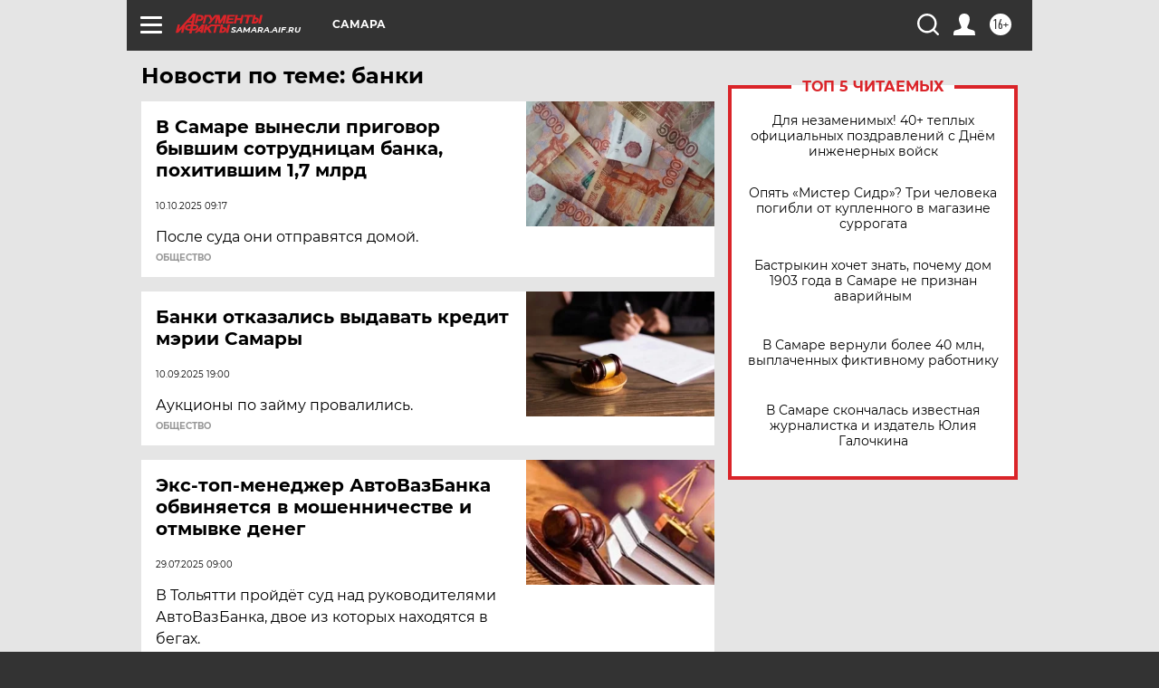

--- FILE ---
content_type: text/html; charset=UTF-8
request_url: https://samara.aif.ru/tag/banki
body_size: 18936
content:
<!DOCTYPE html>
<!--[if IE 8]><html class="ie8"> <![endif]-->
<!--[if gt IE 8]><!--><html lang="ru"> <!--<![endif]-->
<head>
    <!-- created_at 21-01-2026 22:40:31 -->
    <script>
        window.isIndexPage = 0;
        window.isMobileBrowser = 0;
        window.disableSidebarCut = 1;
        window.bannerDebugMode = 0;
    </script>

                
                                    <meta http-equiv="Content-Type" content="text/html; charset=utf-8" >
<meta name="format-detection" content="telephone=no" >
<meta name="viewport" content="width=device-width, user-scalable=no, initial-scale=1.0, maximum-scale=1.0, minimum-scale=1.0" >
<meta http-equiv="X-UA-Compatible" content="IE=edge,chrome=1" >
<meta name="HandheldFriendly" content="true" >
<meta name="format-detection" content="telephone=no" >
<meta name="theme-color" content="#ffffff" >
<meta name="description" content="банки — самые актуальные и последние новости сегодня. Будьте в курсе главных свежих новостных событий дня и последнего часа, фото и видео репортажей на сайте Аргументы и Факты." >
<meta name="facebook-domain-verification" content="jiqbwww7rrqnwzjkizob7wrpmgmwq3" >
        <title>банки — последние новости сегодня | АиФ Самара</title>    <link rel="shortcut icon" type="image/x-icon" href="/favicon.ico" />
    <link rel="icon" type="image/svg+xml" href="/favicon.svg">
    
    <link rel="preload" href="/redesign2018/fonts/montserrat-v15-latin-ext_latin_cyrillic-ext_cyrillic-regular.woff2" as="font" type="font/woff2" crossorigin>
    <link rel="preload" href="/redesign2018/fonts/montserrat-v15-latin-ext_latin_cyrillic-ext_cyrillic-italic.woff2" as="font" type="font/woff2" crossorigin>
    <link rel="preload" href="/redesign2018/fonts/montserrat-v15-latin-ext_latin_cyrillic-ext_cyrillic-700.woff2" as="font" type="font/woff2" crossorigin>
    <link rel="preload" href="/redesign2018/fonts/montserrat-v15-latin-ext_latin_cyrillic-ext_cyrillic-700italic.woff2" as="font" type="font/woff2" crossorigin>
    <link rel="preload" href="/redesign2018/fonts/montserrat-v15-latin-ext_latin_cyrillic-ext_cyrillic-800.woff2" as="font" type="font/woff2" crossorigin>
    <link href="https://samara.aif.ru/tag/banki" rel="canonical" >
<link href="https://samara.aif.ru/redesign2018/css/style.css?5a7" media="all" rel="stylesheet" type="text/css" >
<link href="https://samara.aif.ru/img/icon/apple_touch_icon_57x57.png?5a7" rel="apple-touch-icon" sizes="57x57" >
<link href="https://samara.aif.ru/img/icon/apple_touch_icon_114x114.png?5a7" rel="apple-touch-icon" sizes="114x114" >
<link href="https://samara.aif.ru/img/icon/apple_touch_icon_72x72.png?5a7" rel="apple-touch-icon" sizes="72x72" >
<link href="https://samara.aif.ru/img/icon/apple_touch_icon_144x144.png?5a7" rel="apple-touch-icon" sizes="144x144" >
<link href="https://samara.aif.ru/img/icon/apple-touch-icon.png?5a7" rel="apple-touch-icon" sizes="180x180" >
<link href="https://samara.aif.ru/img/icon/favicon-32x32.png?5a7" rel="icon" type="image/png" sizes="32x32" >
<link href="https://samara.aif.ru/img/icon/favicon-16x16.png?5a7" rel="icon" type="image/png" sizes="16x16" >
<link href="https://samara.aif.ru/img/manifest.json?5a7" rel="manifest" >
<link href="https://samara.aif.ru/img/safari-pinned-tab.svg?5a7" rel="mask-icon" color="#d55b5b" >
<link href="https://ads.betweendigital.com" rel="preconnect" crossorigin="" >
        <script type="text/javascript">
    //<!--
    var isRedesignPage = true;    //-->
</script>
<script type="text/javascript" src="https://samara.aif.ru/js/output/jquery.min.js?5a7"></script>
<script type="text/javascript" src="https://samara.aif.ru/js/output/header_scripts.js?5a7"></script>
<script type="text/javascript">
    //<!--
    var _sf_startpt=(new Date()).getTime()    //-->
</script>
<script type="text/javascript" src="https://yastatic.net/s3/passport-sdk/autofill/v1/sdk-suggest-with-polyfills-latest.js?5a7"></script>
<script type="text/javascript">
    //<!--
    window.YandexAuthParams = {"oauthQueryParams":{"client_id":"b104434ccf5a4638bdfe8a9101264f3c","response_type":"code","redirect_uri":"https:\/\/aif.ru\/oauth\/yandex\/callback"},"tokenPageOrigin":"https:\/\/aif.ru"};    //-->
</script>
<script type="text/javascript">
    //<!--
    function AdFox_getWindowSize() {
    var winWidth,winHeight;
	if( typeof( window.innerWidth ) == 'number' ) {
		//Non-IE
		winWidth = window.innerWidth;
		winHeight = window.innerHeight;
	} else if( document.documentElement && ( document.documentElement.clientWidth || document.documentElement.clientHeight ) ) {
		//IE 6+ in 'standards compliant mode'
		winWidth = document.documentElement.clientWidth;
		winHeight = document.documentElement.clientHeight;
	} else if( document.body && ( document.body.clientWidth || document.body.clientHeight ) ) {
		//IE 4 compatible
		winWidth = document.body.clientWidth;
		winHeight = document.body.clientHeight;
	}
	return {"width":winWidth, "height":winHeight};
}//END function AdFox_getWindowSize

function AdFox_getElementPosition(elemId){
    var elem;
    
    if (document.getElementById) {
		elem = document.getElementById(elemId);
	}
	else if (document.layers) {
		elem = document.elemId;
	}
	else if (document.all) {
		elem = document.all.elemId;
	}
    var w = elem.offsetWidth;
    var h = elem.offsetHeight;	
    var l = 0;
    var t = 0;
	
    while (elem)
    {
        l += elem.offsetLeft;
        t += elem.offsetTop;
        elem = elem.offsetParent;
    }

    return {"left":l, "top":t, "width":w, "height":h};
} //END function AdFox_getElementPosition

function AdFox_getBodyScrollTop(){
	return self.pageYOffset || (document.documentElement && document.documentElement.scrollTop) || (document.body && document.body.scrollTop);
} //END function AdFox_getBodyScrollTop

function AdFox_getBodyScrollLeft(){
	return self.pageXOffset || (document.documentElement && document.documentElement.scrollLeft) || (document.body && document.body.scrollLeft);
}//END function AdFox_getBodyScrollLeft

function AdFox_Scroll(elemId,elemSrc){
   var winPos = AdFox_getWindowSize();
   var winWidth = winPos.width;
   var winHeight = winPos.height;
   var scrollY = AdFox_getBodyScrollTop();
   var scrollX =  AdFox_getBodyScrollLeft();
   var divId = 'AdFox_banner_'+elemId;
   var ltwhPos = AdFox_getElementPosition(divId);
   var lPos = ltwhPos.left;
   var tPos = ltwhPos.top;

   if(scrollY+winHeight+5 >= tPos && scrollX+winWidth+5 >= lPos){
      AdFox_getCodeScript(1,elemId,elemSrc);
	  }else{
	     setTimeout('AdFox_Scroll('+elemId+',"'+elemSrc+'");',100);
	  }
}//End function AdFox_Scroll    //-->
</script>
<script type="text/javascript">
    //<!--
    function AdFox_SetLayerVis(spritename,state){
   document.getElementById(spritename).style.visibility=state;
}

function AdFox_Open(AF_id){
   AdFox_SetLayerVis('AdFox_DivBaseFlash_'+AF_id, "hidden");
   AdFox_SetLayerVis('AdFox_DivOverFlash_'+AF_id, "visible");
}

function AdFox_Close(AF_id){
   AdFox_SetLayerVis('AdFox_DivOverFlash_'+AF_id, "hidden");
   AdFox_SetLayerVis('AdFox_DivBaseFlash_'+AF_id, "visible");
}

function AdFox_getCodeScript(AF_n,AF_id,AF_src){
   var AF_doc;
   if(AF_n<10){
      try{
	     if(document.all && !window.opera){
		    AF_doc = window.frames['AdFox_iframe_'+AF_id].document;
			}else if(document.getElementById){
			         AF_doc = document.getElementById('AdFox_iframe_'+AF_id).contentDocument;
					 }
		 }catch(e){}
    if(AF_doc){
	   AF_doc.write('<scr'+'ipt type="text/javascript" src="'+AF_src+'"><\/scr'+'ipt>');
	   }else{
	      setTimeout('AdFox_getCodeScript('+(++AF_n)+','+AF_id+',"'+AF_src+'");', 100);
		  }
		  }
}

function adfoxSdvigContent(banID, flashWidth, flashHeight){
	var obj = document.getElementById('adfoxBanner'+banID).style;
	if (flashWidth == '100%') obj.width = flashWidth;
	    else obj.width = flashWidth + "px";
	if (flashHeight == '100%') obj.height = flashHeight;
	    else obj.height = flashHeight + "px";
}

function adfoxVisibilityFlash(banName, flashWidth, flashHeight){
    	var obj = document.getElementById(banName).style;
	if (flashWidth == '100%') obj.width = flashWidth;
	    else obj.width = flashWidth + "px";
	if (flashHeight == '100%') obj.height = flashHeight;
	    else obj.height = flashHeight + "px";
}

function adfoxStart(banID, FirShowFlNum, constVisFlashFir, sdvigContent, flash1Width, flash1Height, flash2Width, flash2Height){
	if (FirShowFlNum == 1) adfoxVisibilityFlash('adfoxFlash1'+banID, flash1Width, flash1Height);
	    else if (FirShowFlNum == 2) {
		    adfoxVisibilityFlash('adfoxFlash2'+banID, flash2Width, flash2Height);
	        if (constVisFlashFir == 'yes') adfoxVisibilityFlash('adfoxFlash1'+banID, flash1Width, flash1Height);
		    if (sdvigContent == 'yes') adfoxSdvigContent(banID, flash2Width, flash2Height);
		        else adfoxSdvigContent(banID, flash1Width, flash1Height);
	}
}

function adfoxOpen(banID, constVisFlashFir, sdvigContent, flash2Width, flash2Height){
	var aEventOpenClose = new Image();
	var obj = document.getElementById("aEventOpen"+banID);
	if (obj) aEventOpenClose.src =  obj.title+'&rand='+Math.random()*1000000+'&prb='+Math.random()*1000000;
	adfoxVisibilityFlash('adfoxFlash2'+banID, flash2Width, flash2Height);
	if (constVisFlashFir != 'yes') adfoxVisibilityFlash('adfoxFlash1'+banID, 1, 1);
	if (sdvigContent == 'yes') adfoxSdvigContent(banID, flash2Width, flash2Height);
}


function adfoxClose(banID, constVisFlashFir, sdvigContent, flash1Width, flash1Height){
	var aEventOpenClose = new Image();
	var obj = document.getElementById("aEventClose"+banID);
	if (obj) aEventOpenClose.src =  obj.title+'&rand='+Math.random()*1000000+'&prb='+Math.random()*1000000;
	adfoxVisibilityFlash('adfoxFlash2'+banID, 1, 1);
	if (constVisFlashFir != 'yes') adfoxVisibilityFlash('adfoxFlash1'+banID, flash1Width, flash1Height);
	if (sdvigContent == 'yes') adfoxSdvigContent(banID, flash1Width, flash1Height);
}    //-->
</script>
<script type="text/javascript" async="true" src="https://yandex.ru/ads/system/header-bidding.js?5a7"></script>
<script type="text/javascript" src="https://ad.mail.ru/static/sync-loader.js?5a7"></script>
<script type="text/javascript" async="true" src="https://cdn.skcrtxr.com/roxot-wrapper/js/roxot-manager.js?pid=42c21743-edce-4460-a03e-02dbaef8f162"></script>
<script type="text/javascript" src="https://cdn-rtb.sape.ru/js/uids.js?5a7"></script>
<script type="text/javascript">
    //<!--
        var adfoxBiddersMap = {
    "betweenDigital": "816043",
 "mediasniper": "2218745",
    "myTarget": "810102",
 "buzzoola": "1096246",
 "adfox_roden-media": "3373170",
    "videonow": "2966090", 
 "adfox_adsmart": "1463295",
  "Gnezdo": "3123512",
    "roxot": "3196121",
 "astralab": "2486209",
  "getintent": "3186204",
 "sape": "2758269",
 "adwile": "2733112",
 "hybrid": "2809332"
};
var syncid = window.rb_sync.id;
	  var biddersCpmAdjustmentMap = {
      'adfox_adsmart': 0.6,
	  'Gnezdo': 0.8,
	  'adwile': 0.8
  };

if (window.innerWidth >= 1024) {
var adUnits = [{
        "code": "adfox_153825256063495017",
  "sizes": [[300, 600], [240,400]],
        "bids": [{
                "bidder": "betweenDigital",
                "params": {
                    "placementId": "3235886"
                }
            },{
                "bidder": "myTarget",
                "params": {
                    "placementId": "555209",
"sendTargetRef": "true",
"additional": {
"fpid": syncid
}			
                }
            },{
                "bidder": "hybrid",
                "params": {
                    "placementId": "6582bbf77bc72f59c8b22f65"
                }
            },{
                "bidder": "buzzoola",
                "params": {
                    "placementId": "1252803"
                }
            },{
                "bidder": "videonow",
                "params": {
                    "placementId": "8503533"
                }
            },{
                    "bidder": "adfox_adsmart",
                    "params": {
						p1: 'cqguf',
						p2: 'hhro'
					}
            },{
                    "bidder": "roxot",
                    "params": {
						placementId: '2027d57b-1cff-4693-9a3c-7fe57b3bcd1f',
						sendTargetRef: true
					}
            },{
                    "bidder": "mediasniper",
                    "params": {
						"placementId": "4417"
					}
            },{
                    "bidder": "Gnezdo",
                    "params": {
						"placementId": "354318"
					}
            },{
                    "bidder": "getintent",
                    "params": {
						"placementId": "215_V_aif.ru_D_Top_300x600"
					}
            },{
                    "bidder": "adfox_roden-media",
                    "params": {
						p1: "dilmj",
						p2: "emwl"
					}
            },{
                    "bidder": "astralab",
                    "params": {
						"placementId": "642ad3a28528b410c4990932"
					}
            }
        ]
    },{
        "code": "adfox_150719646019463024",
		"sizes": [[640,480], [640,360]],
        "bids": [{
                "bidder": "adfox_adsmart",
                    "params": {
						p1: 'cmqsb',
						p2: 'ul'
					}
            },{
                "bidder": "sape",
                "params": {
                    "placementId": "872427",
					additional: {
                       sapeFpUids: window.sapeRrbFpUids || []
                   }				
                }
            },{
                "bidder": "roxot",
                "params": {
                    placementId: '2b61dd56-9c9f-4c45-a5f5-98dd5234b8a1',
					sendTargetRef: true
                }
            },{
                "bidder": "getintent",
                "params": {
                    "placementId": "215_V_aif.ru_D_AfterArticle_640х480"
                }
            }
        ]
    },{
        "code": "adfox_149010055036832877",
		"sizes": [[970,250]],
		"bids": [{
                    "bidder": "adfox_roden-media",
                    "params": {
						p1: 'dilmi',
						p2: 'hfln'
					}
            },{
                    "bidder": "buzzoola",
                    "params": {
						"placementId": "1252804"
					}
            },{
                    "bidder": "getintent",
                    "params": {
						"placementId": "215_V_aif.ru_D_Billboard_970x250"
					}
            },{
                "bidder": "astralab",
                "params": {
                    "placementId": "67bf071f4e6965fa7b30fea3"
                }
            },{
                    "bidder": "hybrid",
                    "params": {
						"placementId": "6582bbf77bc72f59c8b22f66"
					}
            },{
                    "bidder": "myTarget",
                    "params": {
						"placementId": "1462991",
"sendTargetRef": "true",
"additional": {
"fpid": syncid
}			
					}
            }			           
        ]        
    },{
        "code": "adfox_149874332414246474",
		"sizes": [[640,360], [300,250], [640,480]],
		"codeType": "combo",
		"bids": [{
                "bidder": "mediasniper",
                "params": {
                    "placementId": "4419"
                }
            },{
                "bidder": "buzzoola",
                "params": {
                    "placementId": "1220692"
                }
            },{
                "bidder": "astralab",
                "params": {
                    "placementId": "66fd25eab13381b469ae4b39"
                }
            },
			{
                    "bidder": "betweenDigital",
                    "params": {
						"placementId": "4502825"
					}
            }
			           
        ]        
    },{
        "code": "adfox_149848658878716687",
		"sizes": [[300,600], [240,400]],
        "bids": [{
                "bidder": "betweenDigital",
                "params": {
                    "placementId": "3377360"
                }
            },{
                "bidder": "roxot",
                "params": {
                    placementId: 'fdaba944-bdaa-4c63-9dd3-af12fc6afbf8',
					sendTargetRef: true
                }
            },{
                "bidder": "sape",
                "params": {
                    "placementId": "872425",
					additional: {
                       sapeFpUids: window.sapeRrbFpUids || []
                   }
                }
            },{
                "bidder": "adwile",
                "params": {
                    "placementId": "27990"
                }
            }
        ]        
    }
],
	syncPixels = [{
    bidder: 'hybrid',
    pixels: [
    "https://www.tns-counter.ru/V13a****idsh_ad/ru/CP1251/tmsec=idsh_dis/",
    "https://www.tns-counter.ru/V13a****idsh_vid/ru/CP1251/tmsec=idsh_aifru-hbrdis/",
    "https://mc.yandex.ru/watch/66716692?page-url=aifru%3Futm_source=dis_hybrid_default%26utm_medium=%26utm_campaign=%26utm_content=%26utm_term=&page-ref="+window.location.href
]
  }
  ];
} else if (window.innerWidth < 1024) {
var adUnits = [{
        "code": "adfox_14987283079885683",
		"sizes": [[300,250], [300,240]],
        "bids": [{
                "bidder": "betweenDigital",
                "params": {
                    "placementId": "2492448"
                }
            },{
                "bidder": "myTarget",
                "params": {
                    "placementId": "226830",
"sendTargetRef": "true",
"additional": {
"fpid": syncid
}			
                }
            },{
                "bidder": "hybrid",
                "params": {
                    "placementId": "6582bbf77bc72f59c8b22f64"
                }
            },{
                "bidder": "mediasniper",
                "params": {
                    "placementId": "4418"
                }
            },{
                "bidder": "buzzoola",
                "params": {
                    "placementId": "563787"
                }
            },{
                "bidder": "roxot",
                "params": {
                    placementId: '20bce8ad-3a5e-435a-964f-47be17e201cf',
					sendTargetRef: true
                }
            },{
                "bidder": "videonow",
                "params": {
                    "placementId": "2577490"
                }
            },{
                "bidder": "adfox_adsmart",
                    "params": {
						p1: 'cqmbg',
						p2: 'ul'
					}
            },{
                    "bidder": "Gnezdo",
                    "params": {
						"placementId": "354316"
					}
            },{
                    "bidder": "getintent",
                    "params": {
						"placementId": "215_V_aif.ru_M_Top_300x250"
					}
            },{
                    "bidder": "adfox_roden-media",
                    "params": {
						p1: "dilmx",
						p2: "hbts"
					}
            },{
                "bidder": "astralab",
                "params": {
                    "placementId": "642ad47d8528b410c4990933"
                }
            }			
        ]        
    },{
        "code": "adfox_153545578261291257",
		"bids": [{
                    "bidder": "sape",
                    "params": {
						"placementId": "872426",
					additional: {
                       sapeFpUids: window.sapeRrbFpUids || []
                   }
					}
            },{
                    "bidder": "roxot",
                    "params": {
						placementId: 'eb2ebb9c-1e7e-4c80-bef7-1e93debf197c',
						sendTargetRef: true
					}
            }
			           
        ]        
    },{
        "code": "adfox_165346609120174064",
		"sizes": [[320,100]],
		"bids": [            
            		{
                    "bidder": "buzzoola",
                    "params": {
						"placementId": "1252806"
					}
            },{
                    "bidder": "getintent",
                    "params": {
						"placementId": "215_V_aif.ru_M_FloorAd_320x100"
					}
            }
			           
        ]        
    },{
        "code": "adfox_155956315896226671",
		"bids": [            
            		{
                    "bidder": "buzzoola",
                    "params": {
						"placementId": "1252805"
					}
            },{
                    "bidder": "sape",
                    "params": {
						"placementId": "887956",
					additional: {
                       sapeFpUids: window.sapeRrbFpUids || []
                   }
					}
            },{
                    "bidder": "myTarget",
                    "params": {
						"placementId": "821424",
"sendTargetRef": "true",
"additional": {
"fpid": syncid
}			
					}
            }
			           
        ]        
    },{
        "code": "adfox_149874332414246474",
		"sizes": [[640,360], [300,250], [640,480]],
		"codeType": "combo",
		"bids": [{
                "bidder": "adfox_roden-media",
                "params": {
					p1: 'dilmk',
					p2: 'hfiu'
				}
            },{
                "bidder": "mediasniper",
                "params": {
                    "placementId": "4419"
                }
            },{
                "bidder": "roxot",
                "params": {
                    placementId: 'ba25b33d-cd61-4c90-8035-ea7d66f011c6',
					sendTargetRef: true
                }
            },{
                "bidder": "adwile",
                "params": {
                    "placementId": "27991"
                }
            },{
                    "bidder": "Gnezdo",
                    "params": {
						"placementId": "354317"
					}
            },{
                    "bidder": "getintent",
                    "params": {
						"placementId": "215_V_aif.ru_M_Comboblock_300x250"
					}
            },{
                    "bidder": "astralab",
                    "params": {
						"placementId": "66fd260fb13381b469ae4b3f"
					}
            },{
                    "bidder": "betweenDigital",
                    "params": {
						"placementId": "4502825"
					}
            }
			]        
    }
],
	syncPixels = [
  {
    bidder: 'hybrid',
    pixels: [
    "https://www.tns-counter.ru/V13a****idsh_ad/ru/CP1251/tmsec=idsh_mob/",
    "https://www.tns-counter.ru/V13a****idsh_vid/ru/CP1251/tmsec=idsh_aifru-hbrmob/",
    "https://mc.yandex.ru/watch/66716692?page-url=aifru%3Futm_source=mob_hybrid_default%26utm_medium=%26utm_campaign=%26utm_content=%26utm_term=&page-ref="+window.location.href
]
  }
  ];
}
var userTimeout = 1500;
window.YaHeaderBiddingSettings = {
    biddersMap: adfoxBiddersMap,
	biddersCpmAdjustmentMap: biddersCpmAdjustmentMap,
    adUnits: adUnits,
    timeout: userTimeout,
    syncPixels: syncPixels	
};    //-->
</script>
<script type="text/javascript">
    //<!--
    window.yaContextCb = window.yaContextCb || []    //-->
</script>
<script type="text/javascript" async="true" src="https://yandex.ru/ads/system/context.js?5a7"></script>
<script type="text/javascript">
    //<!--
    window.EventObserver = {
    observers: {},

    subscribe: function (name, fn) {
        if (!this.observers.hasOwnProperty(name)) {
            this.observers[name] = [];
        }
        this.observers[name].push(fn)
    },
    
    unsubscribe: function (name, fn) {
        if (!this.observers.hasOwnProperty(name)) {
            return;
        }
        this.observers[name] = this.observers[name].filter(function (subscriber) {
            return subscriber !== fn
        })
    },
    
    broadcast: function (name, data) {
        if (!this.observers.hasOwnProperty(name)) {
            return;
        }
        this.observers[name].forEach(function (subscriber) {
            return subscriber(data)
        })
    }
};    //-->
</script>    
    <script>
  var adcm_config ={
    id:1064,
    platformId: 64,
    init: function () {
      window.adcm.call();
    }
  };
</script>
<script src="https://tag.digitaltarget.ru/adcm.js" async></script>    <meta name="zen-verification" content="CNGDjhzXzksF6sbkwnkW83gO6SraQmO0kqL2WtmcsprzahYKPpKvb4FZc1d1nRto" />    <link rel="stylesheet" type="text/css" media="print" href="https://samara.aif.ru/redesign2018/css/print.css?5a7" />
    <base href=""/>
</head><body class="region__samara ">
<div class="overlay"></div>
<!-- Rating@Mail.ru counter -->
<script type="text/javascript">
var _tmr = window._tmr || (window._tmr = []);
_tmr.push({id: "59428", type: "pageView", start: (new Date()).getTime()});
(function (d, w, id) {
  if (d.getElementById(id)) return;
  var ts = d.createElement("script"); ts.type = "text/javascript"; ts.async = true; ts.id = id;
  ts.src = "https://top-fwz1.mail.ru/js/code.js";
  var f = function () {var s = d.getElementsByTagName("script")[0]; s.parentNode.insertBefore(ts, s);};
  if (w.opera == "[object Opera]") { d.addEventListener("DOMContentLoaded", f, false); } else { f(); }
})(document, window, "topmailru-code");
</script><noscript><div>
<img src="https://top-fwz1.mail.ru/counter?id=59428;js=na" style="border:0;position:absolute;left:-9999px;" alt="Top.Mail.Ru" />
</div></noscript>
<!-- //Rating@Mail.ru counter -->



<div class="container" id="container">
    
        <noindex><div class="adv_content bp__body_first adwrapper"><div class="banner_params hide" data-params="{&quot;id&quot;:4590,&quot;num&quot;:1,&quot;place&quot;:&quot;body_first&quot;}"></div>
<div id="fb-root"></div>
<script>(function(d, s, id) {
  var js, fjs = d.getElementsByTagName(s)[0];
  if (d.getElementById(id)) return;
  js = d.createElement(s); js.id = id;
  js.src = "//connect.facebook.net/ru_RU/sdk.js#xfbml=1&version=v2.8";
  fjs.parentNode.insertBefore(js, fjs);
}(document, 'script', 'facebook-jssdk'));</script></div></noindex>
        
        <!--баннер над шапкой--->
                <div class="banner_box">
            <div class="main_banner">
                            </div>
        </div>
                <!--//баннер  над шапкой--->

    <script>
	currentUser = new User();
</script>

<header class="header">
    <div class="count_box_nodisplay">
    <div class="couter_block"><!--LiveInternet counter-->
<script type="text/javascript"><!--
document.write("<img src='https://counter.yadro.ru//hit;AIF?r"+escape(document.referrer)+((typeof(screen)=="undefined")?"":";s"+screen.width+"*"+screen.height+"*"+(screen.colorDepth?screen.colorDepth:screen.pixelDepth))+";u"+escape(document.URL)+";h"+escape(document.title.substring(0,80))+";"+Math.random()+"' width=1 height=1 alt=''>");
//--></script><!--/LiveInternet--></div><div class="couter_block"><!-- Yandex.Metrika counter -->
<script type="text/javascript">
    (function(m,e,t,r,i,k,a){
        m[i]=m[i]||function(){(m[i].a=m[i].a||[]).push(arguments)};
        m[i].l=1*new Date();
        for (var j = 0; j < document.scripts.length; j++) {if (document.scripts[j].src === r) { return; }}
        k=e.createElement(t),a=e.getElementsByTagName(t)[0],k.async=1,k.src=r,a.parentNode.insertBefore(k,a)
    })(window, document,'script','https://mc.yandex.ru/metrika/tag.js?id=104252983', 'ym');

    ym(104252983, 'init', {ssr:true, webvisor:true, clickmap:true, ecommerce:"dataLayer", accurateTrackBounce:true, trackLinks:true});
</script>
<noscript><div><img src="https://mc.yandex.ru/watch/104252983" style="position:absolute; left:-9999px;" alt="" /></div></noscript>
<!-- /Yandex.Metrika counter --></div><div class="couter_block"><meta name="yandex-verification" content="440da2a641224b4d" /></div></div>    <div class="topline">
    <a href="#" class="burger openCloser">
        <div class="burger__wrapper">
            <span class="burger__line"></span>
            <span class="burger__line"></span>
            <span class="burger__line"></span>
        </div>
    </a>

    
    <a href="/" class="logo_box">
                <img width="96" height="22" src="https://samara.aif.ru/redesign2018/img/logo.svg?5a7" alt="Аргументы и Факты">
        <div class="region_url">
            samara.aif.ru        </div>
            </a>
    <div itemscope itemtype="http://schema.org/Organization" class="schema_org">
        <img itemprop="logo" src="https://samara.aif.ru/redesign2018/img/logo.svg?5a7" />
        <a itemprop="url" href="/"></a>
        <meta itemprop="name" content="АО «Аргументы и Факты»" />
        <div itemprop="address" itemscope itemtype="http://schema.org/PostalAddress">
            <meta itemprop="postalCode" content="101000" />
            <meta itemprop="addressLocality" content="Москва" />
            <meta itemprop="streetAddress" content="ул. Мясницкая, д. 42"/>
            <meta itemprop="addressCountry" content="RU"/>
            <a itemprop="telephone" href="tel:+74956465757">+7 (495) 646 57 57</a>
        </div>
    </div>
    <div class="age16 age16_topline">16+</div>
    <a href="#" class="region regionOpenCloser">
        <img width="19" height="25" src="https://samara.aif.ru/redesign2018/img/location.svg?5a7"><span>Самара</span>
    </a>
    <div class="topline__slot">
             </div>

    <!--a class="topline__hashtag" href="https://aif.ru/health/coronavirus/?utm_medium=header&utm_content=covid&utm_source=aif">#остаемсядома</a-->
    <div class="auth_user_status_js">
        <a href="#" class="user auth_link_login_js auth_open_js"><img width="24" height="24" src="https://samara.aif.ru/redesign2018/img/user_ico.svg?5a7"></a>
        <a href="/profile" class="user auth_link_profile_js" style="display: none"><img width="24" height="24" src="https://samara.aif.ru/redesign2018/img/user_ico.svg?5a7"></a>
    </div>
    <div class="search_box">
        <a href="#" class="search_ico searchOpener">
            <img width="24" height="24" src="https://samara.aif.ru/redesign2018/img/search_ico.svg?5a7">
        </a>
        <div class="search_input">
            <form action="/search" id="search_form1">
                <input type="text" name="text" maxlength="50"/>
            </form>
        </div>
    </div>
</div>

<div class="fixed_menu topline">
    <div class="cont_center">
        <a href="#" class="burger openCloser">
            <div class="burger__wrapper">
                <span class="burger__line"></span>
                <span class="burger__line"></span>
                <span class="burger__line"></span>
            </div>
        </a>
        <a href="/" class="logo_box">
                        <img width="96" height="22" src="https://samara.aif.ru/redesign2018/img/logo.svg?5a7" alt="Аргументы и Факты">
            <div class="region_url">
                samara.aif.ru            </div>
                    </a>
        <div class="age16 age16_topline">16+</div>
        <a href="/" class="region regionOpenCloser">
            <img width="19" height="25" src="https://samara.aif.ru/redesign2018/img/location.svg?5a7">
            <span>Самара</span>
        </a>
        <div class="topline__slot">
                    </div>

        <!--a class="topline__hashtag" href="https://aif.ru/health/coronavirus/?utm_medium=header&utm_content=covid&utm_source=aif">#остаемсядома</a-->
        <div class="auth_user_status_js">
            <a href="#" class="user auth_link_login_js auth_open_js"><img width="24" height="24" src="https://samara.aif.ru/redesign2018/img/user_ico.svg?5a7"></a>
            <a href="/profile" class="user auth_link_profile_js" style="display: none"><img width="24" height="24" src="https://samara.aif.ru/redesign2018/img/user_ico.svg?5a7"></a>
        </div>
        <div class="search_box">
            <a href="#" class="search_ico searchOpener">
                <img width="24" height="24" src="https://samara.aif.ru/redesign2018/img/search_ico.svg?5a7">
            </a>
            <div class="search_input">
                <form action="/search">
                    <input type="text" name="text" maxlength="50" >
                </form>
            </div>
        </div>
    </div>
</div>    <div class="regions_box">
    <nav class="cont_center">
        <ul class="regions">
            <li><a href="https://aif.ru?from_menu=1">ФЕДЕРАЛЬНЫЙ</a></li>
            <li><a href="https://spb.aif.ru">САНКТ-ПЕТЕРБУРГ</a></li>

            
                                    <li><a href="https://adigea.aif.ru">Адыгея</a></li>
                
            
                                    <li><a href="https://arh.aif.ru">Архангельск</a></li>
                
            
                
            
                
            
                                    <li><a href="https://astrakhan.aif.ru">Астрахань</a></li>
                
            
                                    <li><a href="https://altai.aif.ru">Барнаул</a></li>
                
            
                                    <li><a href="https://aif.by">Беларусь</a></li>
                
            
                                    <li><a href="https://bel.aif.ru">Белгород</a></li>
                
            
                
            
                                    <li><a href="https://bryansk.aif.ru">Брянск</a></li>
                
            
                                    <li><a href="https://bur.aif.ru">Бурятия</a></li>
                
            
                                    <li><a href="https://vl.aif.ru">Владивосток</a></li>
                
            
                                    <li><a href="https://vlad.aif.ru">Владимир</a></li>
                
            
                                    <li><a href="https://vlg.aif.ru">Волгоград</a></li>
                
            
                                    <li><a href="https://vologda.aif.ru">Вологда</a></li>
                
            
                                    <li><a href="https://vrn.aif.ru">Воронеж</a></li>
                
            
                
            
                                    <li><a href="https://dag.aif.ru">Дагестан</a></li>
                
            
                
            
                                    <li><a href="https://ivanovo.aif.ru">Иваново</a></li>
                
            
                                    <li><a href="https://irk.aif.ru">Иркутск</a></li>
                
            
                                    <li><a href="https://kazan.aif.ru">Казань</a></li>
                
            
                                    <li><a href="https://kzaif.kz">Казахстан</a></li>
                
            
                
            
                                    <li><a href="https://klg.aif.ru">Калининград</a></li>
                
            
                
            
                                    <li><a href="https://kaluga.aif.ru">Калуга</a></li>
                
            
                                    <li><a href="https://kamchatka.aif.ru">Камчатка</a></li>
                
            
                
            
                                    <li><a href="https://karel.aif.ru">Карелия</a></li>
                
            
                                    <li><a href="https://kirov.aif.ru">Киров</a></li>
                
            
                                    <li><a href="https://komi.aif.ru">Коми</a></li>
                
            
                                    <li><a href="https://kostroma.aif.ru">Кострома</a></li>
                
            
                                    <li><a href="https://kuban.aif.ru">Краснодар</a></li>
                
            
                                    <li><a href="https://krsk.aif.ru">Красноярск</a></li>
                
            
                                    <li><a href="https://krym.aif.ru">Крым</a></li>
                
            
                                    <li><a href="https://kuzbass.aif.ru">Кузбасс</a></li>
                
            
                
            
                
            
                                    <li><a href="https://aif.kg">Кыргызстан</a></li>
                
            
                                    <li><a href="https://mar.aif.ru">Марий Эл</a></li>
                
            
                                    <li><a href="https://saransk.aif.ru">Мордовия</a></li>
                
            
                                    <li><a href="https://murmansk.aif.ru">Мурманск</a></li>
                
            
                
            
                                    <li><a href="https://nn.aif.ru">Нижний Новгород</a></li>
                
            
                                    <li><a href="https://nsk.aif.ru">Новосибирск</a></li>
                
            
                
            
                                    <li><a href="https://omsk.aif.ru">Омск</a></li>
                
            
                                    <li><a href="https://oren.aif.ru">Оренбург</a></li>
                
            
                                    <li><a href="https://penza.aif.ru">Пенза</a></li>
                
            
                                    <li><a href="https://perm.aif.ru">Пермь</a></li>
                
            
                                    <li><a href="https://pskov.aif.ru">Псков</a></li>
                
            
                                    <li><a href="https://rostov.aif.ru">Ростов-на-Дону</a></li>
                
            
                                    <li><a href="https://rzn.aif.ru">Рязань</a></li>
                
            
                                    <li><a href="https://samara.aif.ru">Самара</a></li>
                
            
                
            
                                    <li><a href="https://saratov.aif.ru">Саратов</a></li>
                
            
                                    <li><a href="https://sakhalin.aif.ru">Сахалин</a></li>
                
            
                
            
                                    <li><a href="https://smol.aif.ru">Смоленск</a></li>
                
            
                
            
                                    <li><a href="https://stav.aif.ru">Ставрополь</a></li>
                
            
                
            
                                    <li><a href="https://tver.aif.ru">Тверь</a></li>
                
            
                                    <li><a href="https://tlt.aif.ru">Тольятти</a></li>
                
            
                                    <li><a href="https://tomsk.aif.ru">Томск</a></li>
                
            
                                    <li><a href="https://tula.aif.ru">Тула</a></li>
                
            
                                    <li><a href="https://tmn.aif.ru">Тюмень</a></li>
                
            
                                    <li><a href="https://udm.aif.ru">Удмуртия</a></li>
                
            
                
            
                                    <li><a href="https://ul.aif.ru">Ульяновск</a></li>
                
            
                                    <li><a href="https://ural.aif.ru">Урал</a></li>
                
            
                                    <li><a href="https://ufa.aif.ru">Уфа</a></li>
                
            
                
            
                
            
                                    <li><a href="https://hab.aif.ru">Хабаровск</a></li>
                
            
                
            
                                    <li><a href="https://chv.aif.ru">Чебоксары</a></li>
                
            
                                    <li><a href="https://chel.aif.ru">Челябинск</a></li>
                
            
                                    <li><a href="https://chr.aif.ru">Черноземье</a></li>
                
            
                                    <li><a href="https://chita.aif.ru">Чита</a></li>
                
            
                                    <li><a href="https://ugra.aif.ru">Югра</a></li>
                
            
                                    <li><a href="https://yakutia.aif.ru">Якутия</a></li>
                
            
                                    <li><a href="https://yamal.aif.ru">Ямал</a></li>
                
            
                                    <li><a href="https://yar.aif.ru">Ярославль</a></li>
                
                    </ul>
    </nav>
</div>    <div class="top_menu_box">
    <div class="cont_center">
        <nav class="top_menu main_menu_wrapper_js">
                            <ul class="main_menu main_menu_js" id="rubrics">
                                    <li  class="menuItem top_level_item_js">

        <a  href="https://samara.aif.ru/news" title="НОВОСТИ" id="custommenu-10267">НОВОСТИ</a>
    
    </li>                                                <li  class="menuItem top_level_item_js">

        <span  title="Спецпроекты">Спецпроекты</span>
    
            <div class="subrubrics_box submenu_js">
            <ul>
                                                            <li  class="menuItem">

        <a  href="https://samara.aif.ru/pobeda80/" title="Завод, построенный победителями" id="custommenu-11702">Завод, построенный победителями</a>
    
    </li>                                                                                <li  class="menuItem">

        <a  href="https://parknauki2025-samara.aif.ru/" title="Парк Науки" id="custommenu-11716">Парк Науки</a>
    
    </li>                                                                                <li  class="menuItem">

        <a  href="https://itogi-noskov-samara.aif.ru/" title="Рывок на старте" id="custommenu-11733">Рывок на старте</a>
    
    </li>                                                                                <li  class="menuItem">

        <a  href="https://rossety-samara.aif.ru/" title="НЕСУЩИЕ ЭНЕРГИЮ ЖИЗНИ" id="custommenu-11203">НЕСУЩИЕ ЭНЕРГИЮ ЖИЗНИ</a>
    
    </li>                                                                                <li  class="menuItem">

        <a  href="https://shiryaevets.aif.ru/" title="«Где рождается вдохновение»" id="custommenu-11478">«Где рождается вдохновение»</a>
    
    </li>                                                                                <li  class="menuItem">

        <a  href="https://tpluss-samara.aif.ru/" title="ДУША И БАЛЛОНЧИК С КРАСКОЙ" id="custommenu-11204">ДУША И БАЛЛОНЧИК С КРАСКОЙ</a>
    
    </li>                                                                                <li  class="menuItem">

        <a  href="https://sseu-samara.aif.ru/" title="ПОЧЕМУ Я ВЫБИРАЮ СГЭУ" id="custommenu-11205">ПОЧЕМУ Я ВЫБИРАЮ СГЭУ</a>
    
    </li>                                                                                <li  class="menuItem">

        <a  href="https://samara.aif.ru/health/details/trend_3885" title="ЛУЧШИЕ САНАТОРИИ" id="custommenu-11206">ЛУЧШИЕ САНАТОРИИ</a>
    
    </li>                                                                                <li  class="menuItem">

        <a  href="https://samara.aif.ru/society/details/trend_3587" title="ТЕПЛЫЙ ГОРОД" id="custommenu-11207">ТЕПЛЫЙ ГОРОД</a>
    
    </li>                                                                                <li  class="menuItem">

        <a  href="https://orlan-samara.aif.ru/" title="В ЦЕНТРЕ ВНИМАНИЯ - ОРЛАНЫ" id="custommenu-11459">В ЦЕНТРЕ ВНИМАНИЯ - ОРЛАНЫ</a>
    
    </li>                                                                                <li  class="menuItem">

        <a  href="https://nauka-samara.aif.ru/" title="100 ЛЕТ ВПЕРЕД" id="custommenu-11474">100 ЛЕТ ВПЕРЕД</a>
    
    </li>                                                                                <li  class="menuItem">

        <a  href="http://dobroe.aif.ru/" title="ДОБРОЕ СЕРДЦЕ" id="custommenu-6521">ДОБРОЕ СЕРДЦЕ</a>
    
    </li>                                                                                <li  class="menuItem">

        <a  href="https://aif.ru/special" title="Все спецпроекты" id="custommenu-10268">Все спецпроекты</a>
    
    </li>                                                </ul>
        </div>
    </li>                                                <li  class="menuItem top_level_item_js">

        <a  href="https://samara.aif.ru/society/details/trend_4792" title="Тольятти - город для жизни" id="custommenu-11444">Тольятти - город для жизни</a>
    
    </li>                                                <li  class="menuItem top_level_item_js">

        <a  href="https://samara.aif.ru/society/details/trend_4520" title="СамараПром" id="custommenu-11208">СамараПром</a>
    
    </li>                                                <li  data-rubric_id="1758" class="menuItem top_level_item_js">

        <a  href="/society" title="ОБЩЕСТВО" id="custommenu-5054">ОБЩЕСТВО</a>
    
            <div class="subrubrics_box submenu_js">
            <ul>
                                                            <li  data-rubric_id="1776" class="menuItem">

        <a  href="/society/persona" title="Персона" id="custommenu-5058">Персона</a>
    
    </li>                                                                                <li  data-rubric_id="1777" class="menuItem">

        <a  href="/society/details" title="События" id="custommenu-5059">События</a>
    
    </li>                                                </ul>
        </div>
    </li>                                                <li  data-rubric_id="1788" class="menuItem top_level_item_js">

        <a  href="/incidents" title="ПРОИСШЕСТВИЯ" id="custommenu-5531">ПРОИСШЕСТВИЯ</a>
    
            <div class="subrubrics_box submenu_js">
            <ul>
                                                            <li  data-rubric_id="1789" class="menuItem">

        <a  href="/incidents/scene" title="Криминал" id="custommenu-6790">Криминал</a>
    
    </li>                                                                                <li  data-rubric_id="3588" class="menuItem">

        <a  href="/incidents/st" title="ЧП" id="custommenu-6791">ЧП</a>
    
    </li>                                                                                <li  data-rubric_id="3587" class="menuItem">

        <a  href="/incidents/dtp" title="ДТП" id="custommenu-6792">ДТП</a>
    
    </li>                                                </ul>
        </div>
    </li>                                                <li  data-rubric_id="1759" class="menuItem top_level_item_js">

        <a  href="/politic" title="ПОЛИТИКА" id="custommenu-5055">ПОЛИТИКА</a>
    
            <div class="subrubrics_box submenu_js">
            <ul>
                                                            <li  data-rubric_id="1760" class="menuItem">

        <a  href="/politic/details" title="Подробности" id="custommenu-5060">Подробности</a>
    
    </li>                                                                                <li  data-rubric_id="1781" class="menuItem">

        <a  href="/politic/person" title="Персона" id="custommenu-5061">Персона</a>
    
    </li>                                                </ul>
        </div>
    </li>                                                                    <li  data-rubric_id="1768" class="menuItem top_level_item_js">

        <a  href="/money" title="ДЕНЬГИ" id="custommenu-5533">ДЕНЬГИ</a>
    
    </li>                                                <li  data-rubric_id="1765" class="menuItem top_level_item_js">

        <a  href="/health" title="ЗДОРОВЬЕ" id="custommenu-5057">ЗДОРОВЬЕ</a>
    
            <div class="subrubrics_box submenu_js">
            <ul>
                                                            <li  data-rubric_id="1782" class="menuItem">

        <a  href="/health/details" title="Подробности" id="custommenu-5065">Подробности</a>
    
    </li>                                                </ul>
        </div>
    </li>                                                <li  data-rubric_id="1761" class="menuItem top_level_item_js">

        <a  href="/culture" title="КУЛЬТУРА" id="custommenu-5056">КУЛЬТУРА</a>
    
            <div class="subrubrics_box submenu_js">
            <ul>
                                                            <li  data-rubric_id="1778" class="menuItem">

        <a  href="/culture/person" title="Персона" id="custommenu-5063">Персона</a>
    
    </li>                                                                                <li  data-rubric_id="1783" class="menuItem">

        <a  href="/culture/details" title="Подробности" id="custommenu-5064">Подробности</a>
    
    </li>                                                </ul>
        </div>
    </li>                                                <li  data-rubric_id="1790" class="menuItem top_level_item_js">

        <a  href="/apk" title="ДАЧА" id="custommenu-10458">ДАЧА</a>
    
    </li>                                                <li  data-rubric_id="1766" class="menuItem top_level_item_js">

        <a  href="/sport" title="Спорт" id="custommenu-7330">Спорт</a>
    
    </li>                                            </ul>

            <ul id="projects" class="specprojects static_submenu_js"></ul>
            <div class="right_box">
                <div class="fresh_number">
    <h3>Свежий номер</h3>
    <a href="/gazeta/number/59178" class="number_box">
                    <img loading="lazy" src="https://aif-s3.aif.ru/images/044/502/380c877d968aac7d98c5eb64a63ad936.webp" width="91" height="120">
                <div class="text">
            № 52. 24/12/2025 <br /> «АиФ в Самаре»        </div>
    </a>
</div>
<div class="links_box">
    <a href="/gazeta">Издания</a>
</div>
                <div class="sharings_box">
    <span>АиФ в социальных сетях</span>
    <ul class="soc">
                <li>
        <a href="https://vk.com/public28339222" rel="nofollow" target="_blank">
            <img src="https://aif.ru/redesign2018/img/sharings/vk.svg">
        </a>
    </li>
            <li>
            <a class="rss_button_black" href="/rss/all.php" target="_blank">
                <img src="https://samara.aif.ru/redesign2018/img/sharings/waflya.svg?5a7" />
            </a>
        </li>
                <li>
        <a href="https://itunes.apple.com/ru/app/argumenty-i-fakty/id333210003?mt=8" rel="nofollow" target="_blank">
            <img src="https://aif.ru/redesign2018/img/sharings/apple.svg">
        </a>
    </li>
        <li>
        <a href="https://play.google.com/store/apps/details?id=ru.mobifactor.aifnews" rel="nofollow" target="_blank">
            <img src="https://aif.ru/redesign2018/img/sharings/androd.svg">
        </a>
    </li>
    </ul>
</div>
            </div>
        </nav>
    </div>
</div></header>            	<div class="content_containers_wrapper_js">
        <div class="content_body  content_container_js">
            <div class="content">
                                <div class="title_box">
    <h1>Новости по теме: банки</h1>
</div>
<section class="article_list content_list_js">
        
<div class="list_item" data-item-id="5834142">
            <a href="https://samara.aif.ru/society/v-samare-vynesli-prigovor-byvshim-sotrudnicam-banka-pohitivshim-1-7-mlrd" class="img_box no_title_element_js">
            <img loading="lazy" title="" src="https://aif-s3.aif.ru/images/043/485/286338efad8812f6ad8283d55a5dc9a8.webp" />
        </a>
    
    <div class="text_box_only_title title_element_js">
        <div class="box_info">
            <a href="https://samara.aif.ru/society/v-samare-vynesli-prigovor-byvshim-sotrudnicam-banka-pohitivshim-1-7-mlrd"><span class="item_text__title">В Самаре вынесли приговор бывшим сотрудницам банка, похитившим 1,7 млрд</span></a>
        </div>
    </div>

    <div class="text_box no_title_element_js">
        <div class="box_info">
            <a href="https://samara.aif.ru/society/v-samare-vynesli-prigovor-byvshim-sotrudnicam-banka-pohitivshim-1-7-mlrd"><span class="item_text__title">В Самаре вынесли приговор бывшим сотрудницам банка, похитившим 1,7 млрд</span></a>
            <span class="text_box__date">10.10.2025 09:17</span>
        </div>
        <span>После суда они отправятся домой.</span>
    </div>

            <a href="https://samara.aif.ru/society" class="rubric_link no_title_element_js">ОБЩЕСТВО</a>
    </div>
<div class="list_item" data-item-id="5790855">
            <a href="https://samara.aif.ru/society/banki-otkazalis-vydavat-kredit-merii-samary" class="img_box no_title_element_js">
            <img loading="lazy" title="" src="https://aif-s3.aif.ru/images/043/106/858f4eb55fb8ee736530ab648aef0141.webp" />
        </a>
    
    <div class="text_box_only_title title_element_js">
        <div class="box_info">
            <a href="https://samara.aif.ru/society/banki-otkazalis-vydavat-kredit-merii-samary"><span class="item_text__title">Банки отказались выдавать кредит мэрии Самары</span></a>
        </div>
    </div>

    <div class="text_box no_title_element_js">
        <div class="box_info">
            <a href="https://samara.aif.ru/society/banki-otkazalis-vydavat-kredit-merii-samary"><span class="item_text__title">Банки отказались выдавать кредит мэрии Самары</span></a>
            <span class="text_box__date">10.09.2025 19:00</span>
        </div>
        <span>Аукционы по займу провалились.</span>
    </div>

            <a href="https://samara.aif.ru/society" class="rubric_link no_title_element_js">ОБЩЕСТВО</a>
    </div>
<div class="list_item" data-item-id="5728574">
            <a href="https://samara.aif.ru/incidents/scene/eks-top-menedzher-avtovazbanka-obvinyaetsya-v-moshennichestve-i-otmyvke-deneg" class="img_box no_title_element_js">
            <img loading="lazy" title="" src="https://aif-s3.aif.ru/images/042/558/7d63a974a4c1cbc12b271f03a9760e8f.webp" />
        </a>
    
    <div class="text_box_only_title title_element_js">
        <div class="box_info">
            <a href="https://samara.aif.ru/incidents/scene/eks-top-menedzher-avtovazbanka-obvinyaetsya-v-moshennichestve-i-otmyvke-deneg"><span class="item_text__title">Экс-топ-менеджер АвтоВазБанка обвиняется в мошенничестве и отмывке денег</span></a>
        </div>
    </div>

    <div class="text_box no_title_element_js">
        <div class="box_info">
            <a href="https://samara.aif.ru/incidents/scene/eks-top-menedzher-avtovazbanka-obvinyaetsya-v-moshennichestve-i-otmyvke-deneg"><span class="item_text__title">Экс-топ-менеджер АвтоВазБанка обвиняется в мошенничестве и отмывке денег</span></a>
            <span class="text_box__date">29.07.2025 09:00</span>
        </div>
        <span>В Тольятти пройдёт суд над руководителями АвтоВазБанка, двое из которых находятся в бегах.</span>
    </div>

            <a href="https://samara.aif.ru/incidents/scene" class="rubric_link no_title_element_js">ПРОИСШЕСТВИЯ: Криминал</a>
    </div>
<div class="list_item" data-item-id="5654375">
            <a href="https://samara.aif.ru/society/zhiteli-samarskoy-oblasti-sdali-v-banki-svyshe-4-mln-rubley-melochyu" class="img_box no_title_element_js">
            <img loading="lazy" title="" src="https://aif-s3.aif.ru/images/041/901/837690ff25a4042fe5797978bbc0e226.webp" />
        </a>
    
    <div class="text_box_only_title title_element_js">
        <div class="box_info">
            <a href="https://samara.aif.ru/society/zhiteli-samarskoy-oblasti-sdali-v-banki-svyshe-4-mln-rubley-melochyu"><span class="item_text__title">Жители Самарской области сдали в банки свыше 4 млн рублей мелочью</span></a>
        </div>
    </div>

    <div class="text_box no_title_element_js">
        <div class="box_info">
            <a href="https://samara.aif.ru/society/zhiteli-samarskoy-oblasti-sdali-v-banki-svyshe-4-mln-rubley-melochyu"><span class="item_text__title">Жители Самарской области сдали в банки свыше 4 млн рублей мелочью</span></a>
            <span class="text_box__date">05.06.2025 18:17</span>
        </div>
        <span>На протяжении двух недель жители региона активно приносили свои накопленные монеты в банки-участники мероприятия.</span>
    </div>

            <a href="https://samara.aif.ru/society" class="rubric_link no_title_element_js">ОБЩЕСТВО</a>
    </div>
<div class="list_item" data-item-id="5603367">
            <a href="https://samara.aif.ru/incidents/scene/v-samare-moshenniki-obmanom-poluchili-kredity-na-bolee-29-millionov-rubley" class="img_box no_title_element_js">
            <img loading="lazy" title="" src="https://aif-s3.aif.ru/images/041/446/930c4bafe0d29bdeb2b2d9ed5ede73a5.webp" />
        </a>
    
    <div class="text_box_only_title title_element_js">
        <div class="box_info">
            <a href="https://samara.aif.ru/incidents/scene/v-samare-moshenniki-obmanom-poluchili-kredity-na-bolee-29-millionov-rubley"><span class="item_text__title">В Самаре мошенники обманом получили кредиты на более 29 миллионов рублей</span></a>
        </div>
    </div>

    <div class="text_box no_title_element_js">
        <div class="box_info">
            <a href="https://samara.aif.ru/incidents/scene/v-samare-moshenniki-obmanom-poluchili-kredity-na-bolee-29-millionov-rubley"><span class="item_text__title">В Самаре мошенники обманом получили кредиты на более 29 миллионов рублей</span></a>
            <span class="text_box__date">30.04.2025 17:41</span>
        </div>
        <span>На кредиты мошенники купили дорогостоящие автомобили, которые затем продали.</span>
    </div>

            <a href="https://samara.aif.ru/incidents/scene" class="rubric_link no_title_element_js">ПРОИСШЕСТВИЯ: Криминал</a>
    </div>
<div class="list_item" data-item-id="5473077">
            <a href="https://samara.aif.ru/society/v-samarskoy-oblasti-izmenili-daty-polucheniya-pensiy-cherez-banki" class="img_box no_title_element_js">
            <img loading="lazy" title="" src="https://aif-s3.aif.ru/images/040/320/a384d0d4743983fdaef7c2e3b5e8cc72.webp" />
        </a>
    
    <div class="text_box_only_title title_element_js">
        <div class="box_info">
            <a href="https://samara.aif.ru/society/v-samarskoy-oblasti-izmenili-daty-polucheniya-pensiy-cherez-banki"><span class="item_text__title">В Самарской области изменили даты получения пенсий через банки</span></a>
        </div>
    </div>

    <div class="text_box no_title_element_js">
        <div class="box_info">
            <a href="https://samara.aif.ru/society/v-samarskoy-oblasti-izmenili-daty-polucheniya-pensiy-cherez-banki"><span class="item_text__title">В Самарской области изменили даты получения пенсий через банки</span></a>
            <span class="text_box__date">04.02.2025 21:36</span>
        </div>
        <span>Средства будут поступать 14 и 17 числа каждого месяца.</span>
    </div>

            <a href="https://samara.aif.ru/society" class="rubric_link no_title_element_js">ОБЩЕСТВО</a>
    </div>
<div class="list_item" data-item-id="5400603">
            <a href="https://samara.aif.ru/society/bank-bolshe-vsego-kreditov-berut-muzhchiny-v-vozraste-ot-30-do-39-let" class="img_box no_title_element_js">
            <img loading="lazy" title="" src="https://aif-s3.aif.ru/images/039/680/8ba655b6918f4fe94f58fa7038b4416d.webp" />
        </a>
    
    <div class="text_box_only_title title_element_js">
        <div class="box_info">
            <a href="https://samara.aif.ru/society/bank-bolshe-vsego-kreditov-berut-muzhchiny-v-vozraste-ot-30-do-39-let"><span class="item_text__title">Банк: больше всего кредитов берут мужчины в возрасте от 30 до 39 лет</span></a>
        </div>
    </div>

    <div class="text_box no_title_element_js">
        <div class="box_info">
            <a href="https://samara.aif.ru/society/bank-bolshe-vsego-kreditov-berut-muzhchiny-v-vozraste-ot-30-do-39-let"><span class="item_text__title">Банк: больше всего кредитов берут мужчины в возрасте от 30 до 39 лет</span></a>
            <span class="text_box__date">14.12.2024 23:46</span>
        </div>
        <span>Они тратят их на полезные вещи.</span>
    </div>

            <a href="https://samara.aif.ru/society" class="rubric_link no_title_element_js">ОБЩЕСТВО</a>
    </div>
<div class="list_item" data-item-id="5291761">
            <a href="https://samara.aif.ru/incidents/scene/tolyattinka-obmanom-vzyala-kredit-bolee-3-6-millionov-i-poshla-na-bankrotstvo" class="img_box no_title_element_js">
            <img loading="lazy" title="" src="https://aif-s3.aif.ru/images/038/724/5e3846a24a51f711d06984d2ae532ddb.webp" />
        </a>
    
    <div class="text_box_only_title title_element_js">
        <div class="box_info">
            <a href="https://samara.aif.ru/incidents/scene/tolyattinka-obmanom-vzyala-kredit-bolee-3-6-millionov-i-poshla-na-bankrotstvo"><span class="item_text__title">Тольяттинка обманом взяла кредит более 3,6 миллионов и пошла на банкротство</span></a>
        </div>
    </div>

    <div class="text_box no_title_element_js">
        <div class="box_info">
            <a href="https://samara.aif.ru/incidents/scene/tolyattinka-obmanom-vzyala-kredit-bolee-3-6-millionov-i-poshla-na-bankrotstvo"><span class="item_text__title">Тольяттинка обманом взяла кредит более 3,6 миллионов и пошла на банкротство</span></a>
            <span class="text_box__date">30.09.2024 09:25</span>
        </div>
        <span>На женщину завели уголовное дело о мошенничестве.</span>
    </div>

            <a href="https://samara.aif.ru/incidents/scene" class="rubric_link no_title_element_js">ПРОИСШЕСТВИЯ: Криминал</a>
    </div>
<div class="list_item" data-item-id="5034750">
            <a href="https://samara.aif.ru/politic/person/v-samare-gubernator-vstretilsya-s-novym-glavoy-povolzhskogo-banka-sberbanka" class="img_box no_title_element_js">
            <img loading="lazy" title="" src="https://aif-s3.aif.ru/images/036/457/89c6c8f32692193618f6161dea387eea.jpg" />
        </a>
    
    <div class="text_box_only_title title_element_js">
        <div class="box_info">
            <a href="https://samara.aif.ru/politic/person/v-samare-gubernator-vstretilsya-s-novym-glavoy-povolzhskogo-banka-sberbanka"><span class="item_text__title">В Самаре губернатор встретился с новым главой Поволжского банка Сбербанка</span></a>
        </div>
    </div>

    <div class="text_box no_title_element_js">
        <div class="box_info">
            <a href="https://samara.aif.ru/politic/person/v-samare-gubernator-vstretilsya-s-novym-glavoy-povolzhskogo-banka-sberbanka"><span class="item_text__title">В Самаре губернатор встретился с новым главой Поволжского банка Сбербанка</span></a>
            <span class="text_box__date">01.04.2024 14:38</span>
        </div>
        <span>Участники встречи обсудили ряд направлений сотрудничества, в том числе в сфере образования, туризма, развития кадрового потенциала.</span>
    </div>

            <a href="https://samara.aif.ru/politic/person" class="rubric_link no_title_element_js">ПОЛИТИКА:Персона</a>
    </div>
<div class="list_item" data-item-id="4894648">
    
    <div class="text_box_only_title title_element_js">
        <div class="box_info">
            <a href="https://samara.aif.ru/incidents/scene/himiki_tolyatti_provel_pervyy_etap_proforientacionnogo_proekta_dlya_molodezhi"><span class="item_text__title">В Тольятти сотрудница банка сберегла 400 тысяч рублей пенсионерки</span></a>
        </div>
    </div>

    <div class="text_box no_title_element_js">
        <div class="box_info">
            <a href="https://samara.aif.ru/incidents/scene/himiki_tolyatti_provel_pervyy_etap_proforientacionnogo_proekta_dlya_molodezhi"><span class="item_text__title">В Тольятти сотрудница банка сберегла 400 тысяч рублей пенсионерки</span></a>
            <span class="text_box__date">21.12.2023 14:56</span>
        </div>
        <span>Полиция наградила ее благодарственным письмом.</span>
    </div>

            <a href="https://samara.aif.ru/incidents/scene" class="rubric_link no_title_element_js">ПРОИСШЕСТВИЯ: Криминал</a>
    </div>
<div class="list_item" data-item-id="4828805">
    
    <div class="text_box_only_title title_element_js">
        <div class="box_info">
            <a href="https://samara.aif.ru/incidents/scene/supruzheskaya_para_iz_samary_nezakonno_zarabotala_9_6_millionov_rubley"><span class="item_text__title">Супружеская пара из Самары незаконно заработала 9,6 миллионов рублей</span></a>
        </div>
    </div>

    <div class="text_box no_title_element_js">
        <div class="box_info">
            <a href="https://samara.aif.ru/incidents/scene/supruzheskaya_para_iz_samary_nezakonno_zarabotala_9_6_millionov_rubley"><span class="item_text__title">Супружеская пара из Самары незаконно заработала 9,6 миллионов рублей</span></a>
            <span class="text_box__date">08.11.2023 12:57</span>
        </div>
        <span>Они проводили незаконные банковские операции.</span>
    </div>

            <a href="https://samara.aif.ru/incidents/scene" class="rubric_link no_title_element_js">ПРОИСШЕСТВИЯ: Криминал</a>
    </div>
<div class="list_item" data-item-id="4766445">
            <a href="https://samara.aif.ru/politic/person/v_samare_dmitriy_azarov_provel_vstrechu_s_rukovodstvom_centrobanka_rf" class="img_box no_title_element_js">
            <img loading="lazy" title="" src="https://aif-s3.aif.ru/images/034/093/ce61cbaf8c7597f50facd61a409212bb.jpg" />
        </a>
    
    <div class="text_box_only_title title_element_js">
        <div class="box_info">
            <a href="https://samara.aif.ru/politic/person/v_samare_dmitriy_azarov_provel_vstrechu_s_rukovodstvom_centrobanka_rf"><span class="item_text__title">В Самаре Дмитрий Азаров провел встречу с руководством Центробанка РФ</span></a>
        </div>
    </div>

    <div class="text_box no_title_element_js">
        <div class="box_info">
            <a href="https://samara.aif.ru/politic/person/v_samare_dmitriy_azarov_provel_vstrechu_s_rukovodstvom_centrobanka_rf"><span class="item_text__title">В Самаре Дмитрий Азаров провел встречу с руководством Центробанка РФ</span></a>
            <span class="text_box__date">26.09.2023 17:18</span>
        </div>
        <span>Зампред ЦБ РФ сообщил Губернатору о кадровых изменениях в структуре отделений банка.</span>
    </div>

            <a href="https://samara.aif.ru/politic/person" class="rubric_link no_title_element_js">ПОЛИТИКА:Персона</a>
    </div>
<div class="list_item" data-item-id="4709632">
            <a href="https://samara.aif.ru/incidents/scene/uzhestochen_prigovor_rabotnice_banka_pohitivshey_18_mln_so_scheta_klienta" class="img_box no_title_element_js">
            <img loading="lazy" title="" src="https://aif-s3.aif.ru/images/033/586/145138ad557cb462affd9661615f2e9b.jpg" />
        </a>
    
    <div class="text_box_only_title title_element_js">
        <div class="box_info">
            <a href="https://samara.aif.ru/incidents/scene/uzhestochen_prigovor_rabotnice_banka_pohitivshey_18_mln_so_scheta_klienta"><span class="item_text__title">Ужесточен приговор работнице банка, похитившей 18 млн со счета клиента</span></a>
        </div>
    </div>

    <div class="text_box no_title_element_js">
        <div class="box_info">
            <a href="https://samara.aif.ru/incidents/scene/uzhestochen_prigovor_rabotnice_banka_pohitivshey_18_mln_so_scheta_klienta"><span class="item_text__title">Ужесточен приговор работнице банка, похитившей 18 млн со счета клиента</span></a>
            <span class="text_box__date">18.08.2023 13:46</span>
        </div>
        <span>Хищениеденег было совершено с двумя подельниками.</span>
    </div>

            <a href="https://samara.aif.ru/incidents/scene" class="rubric_link no_title_element_js">ПРОИСШЕСТВИЯ: Криминал</a>
    </div>
<div class="list_item" data-item-id="4584113">
            <a href="https://samara.aif.ru/politic/person/v_krupneyshem_servisnom_centre_vtb_v_samare_sozdadut_1300_rabochih_mest" class="img_box no_title_element_js">
            <img loading="lazy" title="" src="https://aif-s3.aif.ru/images/032/468/4251c841dc72e8a3e2e962870cd2d378.jpg" />
        </a>
    
    <div class="text_box_only_title title_element_js">
        <div class="box_info">
            <a href="https://samara.aif.ru/politic/person/v_krupneyshem_servisnom_centre_vtb_v_samare_sozdadut_1300_rabochih_mest"><span class="item_text__title">В крупнейшем сервисном центре ВТБ в Самаре создадут 1300 рабочих мест</span></a>
        </div>
    </div>

    <div class="text_box no_title_element_js">
        <div class="box_info">
            <a href="https://samara.aif.ru/politic/person/v_krupneyshem_servisnom_centre_vtb_v_samare_sozdadut_1300_rabochih_mest"><span class="item_text__title">В крупнейшем сервисном центре ВТБ в Самаре создадут 1300 рабочих мест</span></a>
            <span class="text_box__date">23.05.2023 17:33</span>
        </div>
        <span>В Самаре заместитель президента-председателя правления ВТБ Анатолий Печатников вместе с губернатором Дмитрий Азаров открыли крупнейший сервисный центр ВТБ в стране.</span>
    </div>

            <a href="https://samara.aif.ru/politic/person" class="rubric_link no_title_element_js">ПОЛИТИКА:Персона</a>
    </div>
<div class="list_item" data-item-id="4535300">
            <a href="https://samara.aif.ru/money/finance/kak_bankovskie_tehnologii_obedinili_samarskih_predprinimateley" class="img_box no_title_element_js">
            <img loading="lazy" title="" src="https://aif-s3.aif.ru/images/032/027/c6fdad61467e4615b608e96582ee09a2.JPG" />
        </a>
    
    <div class="text_box_only_title title_element_js">
        <div class="box_info">
            <a href="https://samara.aif.ru/money/finance/kak_bankovskie_tehnologii_obedinili_samarskih_predprinimateley"><span class="item_text__title">Как банковские технологии объединили самарских предпринимателей</span></a>
        </div>
    </div>

    <div class="text_box no_title_element_js">
        <div class="box_info">
            <a href="https://samara.aif.ru/money/finance/kak_bankovskie_tehnologii_obedinili_samarskih_predprinimateley"><span class="item_text__title">Как банковские технологии объединили самарских предпринимателей</span></a>
            <span class="text_box__date">18.04.2023 13:26</span>
        </div>
        <span>Какие преимущества дают предпринимателям современные банковские технологии.</span>
    </div>

            <a href="https://samara.aif.ru/money/finance" class="rubric_link no_title_element_js">ДЕНЬГИ: Финансы</a>
    </div></section>
    <a href="#" class="more_btn more_btn_js">загрузить ещё</a>

<script type="text/javascript">
    $(document).ready(function () {
        $('.more_btn_js').loadMore({
            ajax: {url: '/tag/banki'},
            listSelector: '.content_list_js'
        });
    });
</script>

                            </div>
                            <div class="right_column">
                    <div class="content_sticky_column_js">
                    <noindex><div class="adv_content bp__header300x250 adwrapper mbottom10 topToDown"><div class="banner_params hide" data-params="{&quot;id&quot;:5424,&quot;num&quot;:1,&quot;place&quot;:&quot;header300x250&quot;}"></div>
<center>


<!--AdFox START-->
<!--aif_direct-->
<!--Площадка: AIF.ru / * / *-->
<!--Тип баннера: 240x400/300x250_верх_сетки-->
<!--Расположение: <верх страницы>-->
<div id="adfox_153825256063495017"></div>
<script>
window.yaContextCb.push(()=>{
    Ya.adfoxCode.create({
      ownerId: 249933,
        containerId: 'adfox_153825256063495017',
        params: {
            pp: 'g',
            ps: 'chxs',
            p2: 'fqve',
            puid1: ''
          }
    });
});
</script>

</center></div></noindex>
            <section class="top5">
    <div class="top_decor">
        <div class="red_line"></div>
        <h3>Топ 5 читаемых</h3>
        <div class="red_line"></div>
    </div>
            <ul>
                            <li>
                    <a href="https://samara.aif.ru/society/dlya-nezamenimyh-40-teplyh-oficialnyh-pozdravleniy-s-dnyom-inzhenernyh-voysk">
                        Для незаменимых! 40+ теплых официальных поздравлений с Днём инженерных войск                    </a>
                </li>
                            <li>
                    <a href="https://samara.aif.ru/incidents/scene/opyat-mister-sidr-tri-cheloveka-pogibli-ot-kuplennogo-v-magazine-surrogata">
                        Опять «Мистер Сидр»? Три человека погибли от купленного в магазине суррогата                    </a>
                </li>
                            <li>
                    <a href="https://samara.aif.ru/society/details/bastrykin-hochet-znat-pochemu-dom-1903-goda-v-samare-ne-priznan-avariynym">
                        Бастрыкин хочет знать, почему дом 1903 года в Самаре не признан аварийным                    </a>
                </li>
                            <li>
                    <a href="https://samara.aif.ru/society/v-samare-vernuli-bolee-40-mln-vyplachennyh-fiktivnomu-rabotniku">
                        В Самаре вернули более 40 млн, выплаченных фиктивному работнику                    </a>
                </li>
                            <li>
                    <a href="https://samara.aif.ru/society/persona/v-samare-skonchalas-izvestnaya-zhurnalistka-i-izdatel-yuliya-galochkina">
                        В Самаре скончалась известная журналистка и издатель Юлия Галочкина                    </a>
                </li>
                    </ul>
    </section>

<div class="tizer">
                        </div>

    
<div class="topToDownPoint"></div>
                    </div>
                </div>
                <div class="endTopToDown_js"></div>
                    </div>
    </div>

    
    <div class="cont_center">
            </div>
        

    <!-- segment footer -->
    <footer>
    <div class="cont_center">
        <div class="footer_wrapper">
            <div class="footer_col">
                <div class="footer_logo">
                    <img src="https://samara.aif.ru/redesign2018/img/white_logo.svg?5a7" alt="samara.aif.ru">
                    <div class="region_url">
                        samara.aif.ru                    </div>
                </div>
            </div>
            <div class="footer_col">
                <nav class="footer_menu">
                    <ul>
                    <li>
            <a href="http://corp.aif.ru/page/4">Об издательском доме</a>
        </li>
                            <li>
            <a href="https://aif.ru/pc">Пресс-центр</a>
        </li>
                            <li>
            <a href="https://aif.ru/shop">Магазин PDF-версий</a>
        </li>
                            <li>
            <a href="https://subscr.aif.ru/">Онлайн-подписка на еженедельник АиФ</a>
        </li>
                            <li>
            <a href="https://samara.aif.ru/static/1093004">Реклама в АиФ-Самара</a>
        </li>
                            <li>
            <a href="https://samara.aif.ru/static/1092995">Прайс-Лист на размещение политической рекламы</a>
        </li>
                            <li>
            <a href="https://samara.aif.ru/static/1084874">Контакты АиФ в Самаре</a>
        </li>
                            <li>
            <a href="https://samara.aif.ru/static/4214541">Маркировка рекламных материалов</a>
        </li>
                <li class="error_rep"><a href="/contacts#anchor=error_form">СООБЩИТЬ В РЕДАКЦИЮ ОБ ОШИБКЕ</a></li>
</ul>

                </nav>
                <div class="footer_text">
                    <p><b>2026 АО «Аргументы и Факты»&nbsp;</b>Генеральный директор Руслан Новиков. Главный редактор Михаил<span rel="pastemarkerend" id="pastemarkerend78054"></span> Чкаников. Директор по развитию цифрового направления и новым медиа АиФ.ru Денис Халаимов. Первый заместитель главного редактора, шеф-редактор сайта Рукобратский В. А.</p>

<p><span rel="pastemarkerend" id="pastemarkerend66732"> СМИ «aif.ru» зарегистрировано в Федеральной службе по надзору в сфере связи, информационных технологий и массовых коммуникаций (РОСКОМНАДЗОР), регистрационный номер Эл № ФС 77-78200 от 06 апреля 2020 г. Учредитель: АО «Аргументы и факты». Интернет-сайт «aif.ru» функционирует при финансовой поддержке Министерства цифрового развития, связи и массовых коммуникаций Российской Федерации.<span rel="pastemarkerend" id="pastemarkerend89278"></span></span></p>

<p>e-mail: glavred@aif.ru, тел. +7 (495) 646 57 57. 16+</p>

<p>Все права защищены. Копирование и использование полных материалов запрещено, частичное цитирование возможно только при условии гиперссылки на сайт www.aif.ru. </p>                </div>
                <div class="counters">
                                                                    <div class="couter_block"><!--LiveInternet logo-->
<a href="https://www.liveinternet.ru/click;AIF"
target=_blank><img src="https://counter.yadro.ru//logo;AIF?22.2"
title="LiveInternet: показано число просмотров за 24 часа, посетителей за 24 часа и за сегодня"
alt="" border=0 width=88 height=31></a>
<!--/LiveInternet--></div><div class="couter_block"><!-- Top.Mail.Ru counter -->
<script type="text/javascript">
var _tmr = window._tmr || (window._tmr = []);
_tmr.push({id: "3645086", type: "pageView", start: (new Date()).getTime()});
(function (d, w, id) {
  if (d.getElementById(id)) return;
  var ts = d.createElement("script"); ts.type = "text/javascript"; ts.async = true; ts.id = id;
  ts.src = "https://top-fwz1.mail.ru/js/code.js";
  var f = function () {var s = d.getElementsByTagName("script")[0]; s.parentNode.insertBefore(ts, s);};
  if (w.opera == "[object Opera]") { d.addEventListener("DOMContentLoaded", f, false); } else { f(); }
})(document, window, "tmr-code");
</script>
<noscript><div><img src="https://top-fwz1.mail.ru/counter?id=3645086;js=na" style="position:absolute;left:-9999px;" alt="Top.Mail.Ru" /></div></noscript>
<!-- /Top.Mail.Ru counter -->
</div>
                        
                        <div class="footer-link">
                            <a href="https://appgallery.huawei.com/app/C101189759" rel="nofollow" target="_blank">
                                <img src="https://samara.aif.ru/redesign2018/img/huawei.png?5a7" />
                            </a>
                        </div>

                        <div class="age16">16+</div>

                        <div class="count_box_nodisplay">
                            <div class="couter_block"><!-- Yandex.Metrika counter -->
<script type="text/javascript" >
    (function (d, w, c) {
        (w[c] = w[c] || []).push(function() {
            try {
                w.yaCounter51369400 = new Ya.Metrika2({
                    id:51369400,
                    clickmap:true,
                    trackLinks:true,
                    accurateTrackBounce:true,
                    webvisor:true
                });
            } catch(e) { }
        });

        var n = d.getElementsByTagName("script")[0],
            s = d.createElement("script"),
            f = function () { n.parentNode.insertBefore(s, n); };
        s.type = "text/javascript";
        s.async = true;
        s.src = "https://mc.yandex.ru/metrika/tag.js";

        if (w.opera == "[object Opera]") {
            d.addEventListener("DOMContentLoaded", f, false);
        } else { f(); }
    })(document, window, "yandex_metrika_callbacks2");
</script>
<noscript><div><img src="https://mc.yandex.ru/watch/51369400" style="position:absolute; left:-9999px;" alt="" /></div></noscript>
<!-- /Yandex.Metrika counter --></div><div class="couter_block"><!-- Top.Mail.Ru counter -->
<script type="text/javascript">
var _tmr = window._tmr || (window._tmr = []);
_tmr.push({id: "3645086", type: "pageView", start: (new Date()).getTime()});
(function (d, w, id) {
  if (d.getElementById(id)) return;
  var ts = d.createElement("script"); ts.type = "text/javascript"; ts.async = true; ts.id = id;
  ts.src = "https://top-fwz1.mail.ru/js/code.js";
  var f = function () {var s = d.getElementsByTagName("script")[0]; s.parentNode.insertBefore(ts, s);};
  if (w.opera == "[object Opera]") { d.addEventListener("DOMContentLoaded", f, false); } else { f(); }
})(document, window, "tmr-code");
</script>
<noscript><div><img src="https://top-fwz1.mail.ru/counter?id=3645086;js=na" style="position:absolute;left:-9999px;" alt="Top.Mail.Ru" /></div></noscript>
<!-- /Top.Mail.Ru counter -->
</div><div class="couter_block"><meta name="yandex-verification" content="440da2a641224b4d" /></div><div class="couter_block"><!-- tns-counter.ru --> 
<script language="JavaScript" type="text/javascript"> 
    var img = new Image();
    img.src = 'https://www.tns-counter.ru/V13a***R>' + document.referrer.replace(/\*/g,'%2a') + '*aif_ru/ru/UTF-8/tmsec=mx3_aif_ru/' + Math.round(Math.random() * 1000000000);
</script> 
<noscript> 
    <img src="https://www.tns-counter.ru/V13a****aif_ru/ru/UTF-8/tmsec=mx3_aif_ru/" width="1" height="1" alt="">
</noscript> </div><div class="couter_block"><!-- Top.Mail.Ru counter -->
<script type="text/javascript">
var _tmr = window._tmr || (window._tmr = []);
_tmr.push({id: "3645086", type: "pageView", start: (new Date()).getTime()});
(function (d, w, id) {
  if (d.getElementById(id)) return;
  var ts = d.createElement("script"); ts.type = "text/javascript"; ts.async = true; ts.id = id;
  ts.src = "https://top-fwz1.mail.ru/js/code.js";
  var f = function () {var s = d.getElementsByTagName("script")[0]; s.parentNode.insertBefore(ts, s);};
  if (w.opera == "[object Opera]") { d.addEventListener("DOMContentLoaded", f, false); } else { f(); }
})(document, window, "tmr-code");
</script>
<noscript><div><img src="https://top-fwz1.mail.ru/counter?id=3645086;js=na" style="position:absolute;left:-9999px;" alt="Top.Mail.Ru" /></div></noscript>
<!-- /Top.Mail.Ru counter -->
</div>
                                                                                </div>

                                                            </div>
            </div>
        </div>
    </div>

    <script type='text/javascript'>
        $(document).ready(function(){
            window.CookieMessenger('CookieMessenger');
        });
        </script></footer>



<!-- Footer Scripts -->
<script type="text/javascript" src="https://samara.aif.ru/js/output/delayed.js?5a7"></script>
<script type="text/javascript">
    //<!--
    $(document).ready(function() { $('.header').headerJs(); });    //-->
</script>
<script type="text/javascript">
    //<!--
    ((counterHostname) => {
        window.MSCounter = {
            counterHostname: counterHostname
        };
        window.mscounterCallbacks = window.mscounterCallbacks || [];
        window.mscounterCallbacks.push(() => {
            msCounterExampleCom = new MSCounter.counter({
                    'account':'aif_ru',
                    'tmsec': 'aif_ru',
                    'autohit' : true
                });
        });
  
        const newScript = document.createElement('script');
        newScript.async = true;
        newScript.src = `${counterHostname}/ncc/counter.js`;
 
        const referenceNode = document.querySelector('script');
        if (referenceNode) {
            referenceNode.parentNode.insertBefore(newScript, referenceNode);
        } else {
            document.firstElementChild.appendChild(newScript);
        }
    })('https://tns-counter.ru/');    //-->
</script></div>


<div class="full_screen_adv no_portr no_lands no_desc"><!--Место для фулскрина--></div>
<a id="backgr_link"></a>
</body>
</html>

--- FILE ---
content_type: text/html
request_url: https://tns-counter.ru/nc01a**R%3Eundefined*aif_ru/ru/UTF-8/tmsec=aif_ru/940833875***
body_size: -73
content:
7ACB6E1669712BB4X1769024436:7ACB6E1669712BB4X1769024436